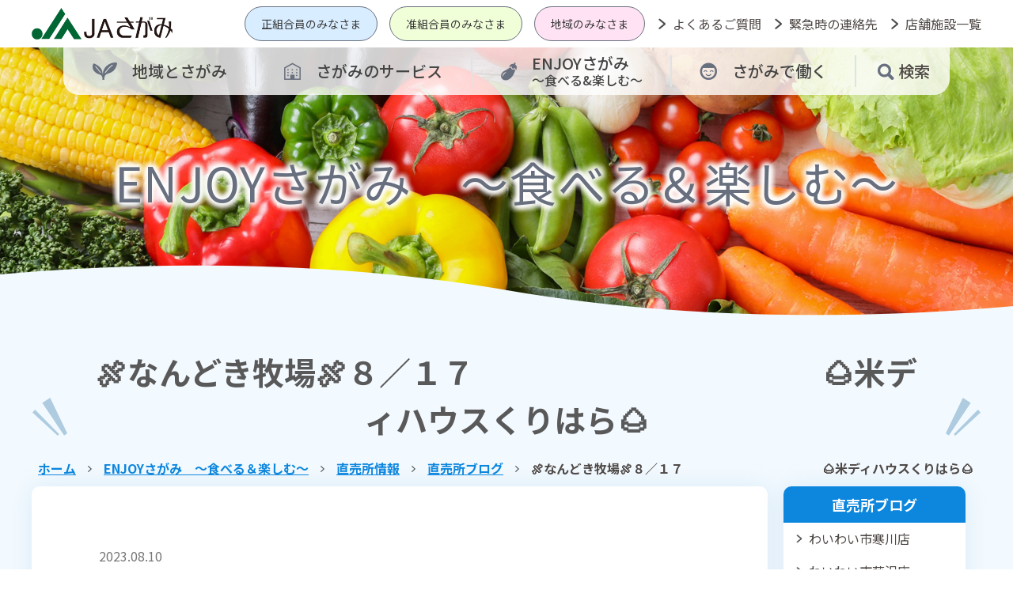

--- FILE ---
content_type: text/html; charset=UTF-8
request_url: https://ja-sagami.or.jp/archives/shopblog/14256/
body_size: 49963
content:
<!DOCTYPE html>
<html lang="ja">
<head prefix="og: http://ogp.me/ns#">
<meta charset="UTF-8">
<meta http-equiv="X-UA-Compatible" content="IE=edge">
<meta name="viewport" content="width=device-width, initial-scale=1.0">
<meta name="description" content="">
<meta name="keywords" content="">
<!-- ogp -->
<meta property="og:title" content="🍖なんどき牧場🍖８／１７　　　　　　　　　　　🌰米ディハウスくりはら🌰">
<meta property="og:type" content="website">
<meta property="og:url" content="https://ja-sagami.or.jp/archives/shopblog/14256/">
<meta property="og:image" content="https://ja-sagami.or.jp/wp-content/themes/ja-sagami/assets/common/img/ogp.jpg">
<meta property="og:site_name" content="ＪＡさがみ">
<meta property="og:locale" content="ja_JP">
<!-- /ogp -->

<link rel="shortcut icon" href="/favicon.ico" />

<link rel="stylesheet" href="https://ja-sagami.or.jp/wp-content/themes/ja-sagami/assets/common/css/lib/medium.css" title="medium">
<link rel="alternate stylesheet" href="https://ja-sagami.or.jp/wp-content/themes/ja-sagami/assets/common/css/lib/large.css" title="large">

<link rel="preconnect" href="https://fonts.googleapis.com">
<link rel="preconnect" href="https://fonts.gstatic.com" crossorigin>
<link href="https://fonts.googleapis.com/css2?family=Kalam:wght@300&family=Noto+Sans+JP:wght@100;300;400;500;700;900&family=Urbanist:ital,wght@0,100;0,200;0,300;0,400;0,500;0,600;0,800;0,900;1,100;1,200;1,300;1,400;1,500;1,600;1,700;1,800;1,900&display=swap" rel="stylesheet">

<link rel="stylesheet" href="https://ja-sagami.or.jp/wp-content/themes/ja-sagami/assets/common/css/lib/destyle.css">
<link rel="stylesheet" href="https://ja-sagami.or.jp/wp-content/themes/ja-sagami/assets/common/js/lib/slick/slick.css">
<link rel="stylesheet" href="https://ja-sagami.or.jp/wp-content/themes/ja-sagami/assets/common/js/lib/slick/slick-theme.css">
<link rel="stylesheet" href="https://ja-sagami.or.jp/wp-content/themes/ja-sagami/assets/common/js/lib/mmenu/css/jquery.mmenu.all.css" media="print, screen and (max-width:999px)" />
<link rel="stylesheet" href="https://ja-sagami.or.jp/wp-content/themes/ja-sagami/assets/common/css/mmenu.css" media="print, screen and (max-width:999px)" />
<link rel="stylesheet" href="https://ja-sagami.or.jp/wp-content/themes/ja-sagami/assets/common/css/common.css?251110">
<link rel="stylesheet" href="https://ja-sagami.or.jp/wp-content/themes/ja-sagami/assets/common/css/table.css">

<script src="https://ja-sagami.or.jp/wp-content/themes/ja-sagami/assets/common/js/lib/jquery-3.6.0.min.js"></script>
<script src="https://ja-sagami.or.jp/wp-content/themes/ja-sagami/assets/common/js/lib/jquery.easing.1.3.js"></script>
<script src="https://ja-sagami.or.jp/wp-content/themes/ja-sagami/assets/common/js/lib/js.cookie.js"></script>
<script src="https://ja-sagami.or.jp/wp-content/themes/ja-sagami/assets/common/js/lib/slick/slick.min.js"></script>
<script src="https://ja-sagami.or.jp/wp-content/themes/ja-sagami/assets/common/js/lib/mmenu/js/jquery.mmenu.all.min.js"></script>
<script src="https://ja-sagami.or.jp/wp-content/themes/ja-sagami/assets/common/js/lib/mdlib.js?1768650639"></script>
<script src="https://ja-sagami.or.jp/wp-content/themes/ja-sagami/assets/common/js/common.js"></script>
<script src="https://ja-sagami.or.jp/wp-content/themes/ja-sagami/assets/common/js/lib/leaflet/leaflet.js"></script>
<script src="https://ja-sagami.or.jp/wp-content/themes/ja-sagami/assets/common/js/lmap_embed.js" defer></script>
<script src="https://ja-sagami.or.jp/wp-content/themes/ja-sagami/store/js/lmap.js"></script>
<link rel="stylesheet" href="https://ja-sagami.or.jp/wp-content/themes/ja-sagami/assets/common/js/lib/leaflet/leaflet.css" media="all">

<!-- Google tag (gtag.js) -->
<script async src="https://www.googletagmanager.com/gtag/js?id=G-GFPP17ECTH"></script>
<script>
  window.dataLayer = window.dataLayer || [];
  function gtag(){dataLayer.push(arguments);}
  gtag('js', new Date());

  gtag('config', 'G-GFPP17ECTH');
</script>

	<title>🍖なんどき牧場🍖８／１７　　　　　　　　　　　🌰米ディハウスくりはら🌰 | ＪＡさがみ</title>
<meta name='robots' content='max-image-preview:large' />
<link rel="alternate" title="oEmbed (JSON)" type="application/json+oembed" href="https://ja-sagami.or.jp/wp-json/oembed/1.0/embed?url=https%3A%2F%2Fja-sagami.or.jp%2Farchives%2Fshopblog%2F14256%2F" />
<link rel="alternate" title="oEmbed (XML)" type="text/xml+oembed" href="https://ja-sagami.or.jp/wp-json/oembed/1.0/embed?url=https%3A%2F%2Fja-sagami.or.jp%2Farchives%2Fshopblog%2F14256%2F&#038;format=xml" />
<style id='wp-img-auto-sizes-contain-inline-css' type='text/css'>
img:is([sizes=auto i],[sizes^="auto," i]){contain-intrinsic-size:3000px 1500px}
/*# sourceURL=wp-img-auto-sizes-contain-inline-css */
</style>
<style id='wp-emoji-styles-inline-css' type='text/css'>

	img.wp-smiley, img.emoji {
		display: inline !important;
		border: none !important;
		box-shadow: none !important;
		height: 1em !important;
		width: 1em !important;
		margin: 0 0.07em !important;
		vertical-align: -0.1em !important;
		background: none !important;
		padding: 0 !important;
	}
/*# sourceURL=wp-emoji-styles-inline-css */
</style>
<style id='wp-block-library-inline-css' type='text/css'>
:root{--wp-block-synced-color:#7a00df;--wp-block-synced-color--rgb:122,0,223;--wp-bound-block-color:var(--wp-block-synced-color);--wp-editor-canvas-background:#ddd;--wp-admin-theme-color:#007cba;--wp-admin-theme-color--rgb:0,124,186;--wp-admin-theme-color-darker-10:#006ba1;--wp-admin-theme-color-darker-10--rgb:0,107,160.5;--wp-admin-theme-color-darker-20:#005a87;--wp-admin-theme-color-darker-20--rgb:0,90,135;--wp-admin-border-width-focus:2px}@media (min-resolution:192dpi){:root{--wp-admin-border-width-focus:1.5px}}.wp-element-button{cursor:pointer}:root .has-very-light-gray-background-color{background-color:#eee}:root .has-very-dark-gray-background-color{background-color:#313131}:root .has-very-light-gray-color{color:#eee}:root .has-very-dark-gray-color{color:#313131}:root .has-vivid-green-cyan-to-vivid-cyan-blue-gradient-background{background:linear-gradient(135deg,#00d084,#0693e3)}:root .has-purple-crush-gradient-background{background:linear-gradient(135deg,#34e2e4,#4721fb 50%,#ab1dfe)}:root .has-hazy-dawn-gradient-background{background:linear-gradient(135deg,#faaca8,#dad0ec)}:root .has-subdued-olive-gradient-background{background:linear-gradient(135deg,#fafae1,#67a671)}:root .has-atomic-cream-gradient-background{background:linear-gradient(135deg,#fdd79a,#004a59)}:root .has-nightshade-gradient-background{background:linear-gradient(135deg,#330968,#31cdcf)}:root .has-midnight-gradient-background{background:linear-gradient(135deg,#020381,#2874fc)}:root{--wp--preset--font-size--normal:16px;--wp--preset--font-size--huge:42px}.has-regular-font-size{font-size:1em}.has-larger-font-size{font-size:2.625em}.has-normal-font-size{font-size:var(--wp--preset--font-size--normal)}.has-huge-font-size{font-size:var(--wp--preset--font-size--huge)}.has-text-align-center{text-align:center}.has-text-align-left{text-align:left}.has-text-align-right{text-align:right}.has-fit-text{white-space:nowrap!important}#end-resizable-editor-section{display:none}.aligncenter{clear:both}.items-justified-left{justify-content:flex-start}.items-justified-center{justify-content:center}.items-justified-right{justify-content:flex-end}.items-justified-space-between{justify-content:space-between}.screen-reader-text{border:0;clip-path:inset(50%);height:1px;margin:-1px;overflow:hidden;padding:0;position:absolute;width:1px;word-wrap:normal!important}.screen-reader-text:focus{background-color:#ddd;clip-path:none;color:#444;display:block;font-size:1em;height:auto;left:5px;line-height:normal;padding:15px 23px 14px;text-decoration:none;top:5px;width:auto;z-index:100000}html :where(.has-border-color){border-style:solid}html :where([style*=border-top-color]){border-top-style:solid}html :where([style*=border-right-color]){border-right-style:solid}html :where([style*=border-bottom-color]){border-bottom-style:solid}html :where([style*=border-left-color]){border-left-style:solid}html :where([style*=border-width]){border-style:solid}html :where([style*=border-top-width]){border-top-style:solid}html :where([style*=border-right-width]){border-right-style:solid}html :where([style*=border-bottom-width]){border-bottom-style:solid}html :where([style*=border-left-width]){border-left-style:solid}html :where(img[class*=wp-image-]){height:auto;max-width:100%}:where(figure){margin:0 0 1em}html :where(.is-position-sticky){--wp-admin--admin-bar--position-offset:var(--wp-admin--admin-bar--height,0px)}@media screen and (max-width:600px){html :where(.is-position-sticky){--wp-admin--admin-bar--position-offset:0px}}

/*# sourceURL=wp-block-library-inline-css */
</style><style id='wp-block-image-inline-css' type='text/css'>
.wp-block-image>a,.wp-block-image>figure>a{display:inline-block}.wp-block-image img{box-sizing:border-box;height:auto;max-width:100%;vertical-align:bottom}@media not (prefers-reduced-motion){.wp-block-image img.hide{visibility:hidden}.wp-block-image img.show{animation:show-content-image .4s}}.wp-block-image[style*=border-radius] img,.wp-block-image[style*=border-radius]>a{border-radius:inherit}.wp-block-image.has-custom-border img{box-sizing:border-box}.wp-block-image.aligncenter{text-align:center}.wp-block-image.alignfull>a,.wp-block-image.alignwide>a{width:100%}.wp-block-image.alignfull img,.wp-block-image.alignwide img{height:auto;width:100%}.wp-block-image .aligncenter,.wp-block-image .alignleft,.wp-block-image .alignright,.wp-block-image.aligncenter,.wp-block-image.alignleft,.wp-block-image.alignright{display:table}.wp-block-image .aligncenter>figcaption,.wp-block-image .alignleft>figcaption,.wp-block-image .alignright>figcaption,.wp-block-image.aligncenter>figcaption,.wp-block-image.alignleft>figcaption,.wp-block-image.alignright>figcaption{caption-side:bottom;display:table-caption}.wp-block-image .alignleft{float:left;margin:.5em 1em .5em 0}.wp-block-image .alignright{float:right;margin:.5em 0 .5em 1em}.wp-block-image .aligncenter{margin-left:auto;margin-right:auto}.wp-block-image :where(figcaption){margin-bottom:1em;margin-top:.5em}.wp-block-image.is-style-circle-mask img{border-radius:9999px}@supports ((-webkit-mask-image:none) or (mask-image:none)) or (-webkit-mask-image:none){.wp-block-image.is-style-circle-mask img{border-radius:0;-webkit-mask-image:url('data:image/svg+xml;utf8,<svg viewBox="0 0 100 100" xmlns="http://www.w3.org/2000/svg"><circle cx="50" cy="50" r="50"/></svg>');mask-image:url('data:image/svg+xml;utf8,<svg viewBox="0 0 100 100" xmlns="http://www.w3.org/2000/svg"><circle cx="50" cy="50" r="50"/></svg>');mask-mode:alpha;-webkit-mask-position:center;mask-position:center;-webkit-mask-repeat:no-repeat;mask-repeat:no-repeat;-webkit-mask-size:contain;mask-size:contain}}:root :where(.wp-block-image.is-style-rounded img,.wp-block-image .is-style-rounded img){border-radius:9999px}.wp-block-image figure{margin:0}.wp-lightbox-container{display:flex;flex-direction:column;position:relative}.wp-lightbox-container img{cursor:zoom-in}.wp-lightbox-container img:hover+button{opacity:1}.wp-lightbox-container button{align-items:center;backdrop-filter:blur(16px) saturate(180%);background-color:#5a5a5a40;border:none;border-radius:4px;cursor:zoom-in;display:flex;height:20px;justify-content:center;opacity:0;padding:0;position:absolute;right:16px;text-align:center;top:16px;width:20px;z-index:100}@media not (prefers-reduced-motion){.wp-lightbox-container button{transition:opacity .2s ease}}.wp-lightbox-container button:focus-visible{outline:3px auto #5a5a5a40;outline:3px auto -webkit-focus-ring-color;outline-offset:3px}.wp-lightbox-container button:hover{cursor:pointer;opacity:1}.wp-lightbox-container button:focus{opacity:1}.wp-lightbox-container button:focus,.wp-lightbox-container button:hover,.wp-lightbox-container button:not(:hover):not(:active):not(.has-background){background-color:#5a5a5a40;border:none}.wp-lightbox-overlay{box-sizing:border-box;cursor:zoom-out;height:100vh;left:0;overflow:hidden;position:fixed;top:0;visibility:hidden;width:100%;z-index:100000}.wp-lightbox-overlay .close-button{align-items:center;cursor:pointer;display:flex;justify-content:center;min-height:40px;min-width:40px;padding:0;position:absolute;right:calc(env(safe-area-inset-right) + 16px);top:calc(env(safe-area-inset-top) + 16px);z-index:5000000}.wp-lightbox-overlay .close-button:focus,.wp-lightbox-overlay .close-button:hover,.wp-lightbox-overlay .close-button:not(:hover):not(:active):not(.has-background){background:none;border:none}.wp-lightbox-overlay .lightbox-image-container{height:var(--wp--lightbox-container-height);left:50%;overflow:hidden;position:absolute;top:50%;transform:translate(-50%,-50%);transform-origin:top left;width:var(--wp--lightbox-container-width);z-index:9999999999}.wp-lightbox-overlay .wp-block-image{align-items:center;box-sizing:border-box;display:flex;height:100%;justify-content:center;margin:0;position:relative;transform-origin:0 0;width:100%;z-index:3000000}.wp-lightbox-overlay .wp-block-image img{height:var(--wp--lightbox-image-height);min-height:var(--wp--lightbox-image-height);min-width:var(--wp--lightbox-image-width);width:var(--wp--lightbox-image-width)}.wp-lightbox-overlay .wp-block-image figcaption{display:none}.wp-lightbox-overlay button{background:none;border:none}.wp-lightbox-overlay .scrim{background-color:#fff;height:100%;opacity:.9;position:absolute;width:100%;z-index:2000000}.wp-lightbox-overlay.active{visibility:visible}@media not (prefers-reduced-motion){.wp-lightbox-overlay.active{animation:turn-on-visibility .25s both}.wp-lightbox-overlay.active img{animation:turn-on-visibility .35s both}.wp-lightbox-overlay.show-closing-animation:not(.active){animation:turn-off-visibility .35s both}.wp-lightbox-overlay.show-closing-animation:not(.active) img{animation:turn-off-visibility .25s both}.wp-lightbox-overlay.zoom.active{animation:none;opacity:1;visibility:visible}.wp-lightbox-overlay.zoom.active .lightbox-image-container{animation:lightbox-zoom-in .4s}.wp-lightbox-overlay.zoom.active .lightbox-image-container img{animation:none}.wp-lightbox-overlay.zoom.active .scrim{animation:turn-on-visibility .4s forwards}.wp-lightbox-overlay.zoom.show-closing-animation:not(.active){animation:none}.wp-lightbox-overlay.zoom.show-closing-animation:not(.active) .lightbox-image-container{animation:lightbox-zoom-out .4s}.wp-lightbox-overlay.zoom.show-closing-animation:not(.active) .lightbox-image-container img{animation:none}.wp-lightbox-overlay.zoom.show-closing-animation:not(.active) .scrim{animation:turn-off-visibility .4s forwards}}@keyframes show-content-image{0%{visibility:hidden}99%{visibility:hidden}to{visibility:visible}}@keyframes turn-on-visibility{0%{opacity:0}to{opacity:1}}@keyframes turn-off-visibility{0%{opacity:1;visibility:visible}99%{opacity:0;visibility:visible}to{opacity:0;visibility:hidden}}@keyframes lightbox-zoom-in{0%{transform:translate(calc((-100vw + var(--wp--lightbox-scrollbar-width))/2 + var(--wp--lightbox-initial-left-position)),calc(-50vh + var(--wp--lightbox-initial-top-position))) scale(var(--wp--lightbox-scale))}to{transform:translate(-50%,-50%) scale(1)}}@keyframes lightbox-zoom-out{0%{transform:translate(-50%,-50%) scale(1);visibility:visible}99%{visibility:visible}to{transform:translate(calc((-100vw + var(--wp--lightbox-scrollbar-width))/2 + var(--wp--lightbox-initial-left-position)),calc(-50vh + var(--wp--lightbox-initial-top-position))) scale(var(--wp--lightbox-scale));visibility:hidden}}
/*# sourceURL=https://ja-sagami.or.jp/wp-includes/blocks/image/style.min.css */
</style>
<style id='global-styles-inline-css' type='text/css'>
:root{--wp--preset--aspect-ratio--square: 1;--wp--preset--aspect-ratio--4-3: 4/3;--wp--preset--aspect-ratio--3-4: 3/4;--wp--preset--aspect-ratio--3-2: 3/2;--wp--preset--aspect-ratio--2-3: 2/3;--wp--preset--aspect-ratio--16-9: 16/9;--wp--preset--aspect-ratio--9-16: 9/16;--wp--preset--color--black: #000000;--wp--preset--color--cyan-bluish-gray: #abb8c3;--wp--preset--color--white: #ffffff;--wp--preset--color--pale-pink: #f78da7;--wp--preset--color--vivid-red: #cf2e2e;--wp--preset--color--luminous-vivid-orange: #ff6900;--wp--preset--color--luminous-vivid-amber: #fcb900;--wp--preset--color--light-green-cyan: #7bdcb5;--wp--preset--color--vivid-green-cyan: #00d084;--wp--preset--color--pale-cyan-blue: #8ed1fc;--wp--preset--color--vivid-cyan-blue: #0693e3;--wp--preset--color--vivid-purple: #9b51e0;--wp--preset--gradient--vivid-cyan-blue-to-vivid-purple: linear-gradient(135deg,rgb(6,147,227) 0%,rgb(155,81,224) 100%);--wp--preset--gradient--light-green-cyan-to-vivid-green-cyan: linear-gradient(135deg,rgb(122,220,180) 0%,rgb(0,208,130) 100%);--wp--preset--gradient--luminous-vivid-amber-to-luminous-vivid-orange: linear-gradient(135deg,rgb(252,185,0) 0%,rgb(255,105,0) 100%);--wp--preset--gradient--luminous-vivid-orange-to-vivid-red: linear-gradient(135deg,rgb(255,105,0) 0%,rgb(207,46,46) 100%);--wp--preset--gradient--very-light-gray-to-cyan-bluish-gray: linear-gradient(135deg,rgb(238,238,238) 0%,rgb(169,184,195) 100%);--wp--preset--gradient--cool-to-warm-spectrum: linear-gradient(135deg,rgb(74,234,220) 0%,rgb(151,120,209) 20%,rgb(207,42,186) 40%,rgb(238,44,130) 60%,rgb(251,105,98) 80%,rgb(254,248,76) 100%);--wp--preset--gradient--blush-light-purple: linear-gradient(135deg,rgb(255,206,236) 0%,rgb(152,150,240) 100%);--wp--preset--gradient--blush-bordeaux: linear-gradient(135deg,rgb(254,205,165) 0%,rgb(254,45,45) 50%,rgb(107,0,62) 100%);--wp--preset--gradient--luminous-dusk: linear-gradient(135deg,rgb(255,203,112) 0%,rgb(199,81,192) 50%,rgb(65,88,208) 100%);--wp--preset--gradient--pale-ocean: linear-gradient(135deg,rgb(255,245,203) 0%,rgb(182,227,212) 50%,rgb(51,167,181) 100%);--wp--preset--gradient--electric-grass: linear-gradient(135deg,rgb(202,248,128) 0%,rgb(113,206,126) 100%);--wp--preset--gradient--midnight: linear-gradient(135deg,rgb(2,3,129) 0%,rgb(40,116,252) 100%);--wp--preset--font-size--small: 13px;--wp--preset--font-size--medium: 20px;--wp--preset--font-size--large: 36px;--wp--preset--font-size--x-large: 42px;--wp--preset--spacing--20: 0.44rem;--wp--preset--spacing--30: 0.67rem;--wp--preset--spacing--40: 1rem;--wp--preset--spacing--50: 1.5rem;--wp--preset--spacing--60: 2.25rem;--wp--preset--spacing--70: 3.38rem;--wp--preset--spacing--80: 5.06rem;--wp--preset--shadow--natural: 6px 6px 9px rgba(0, 0, 0, 0.2);--wp--preset--shadow--deep: 12px 12px 50px rgba(0, 0, 0, 0.4);--wp--preset--shadow--sharp: 6px 6px 0px rgba(0, 0, 0, 0.2);--wp--preset--shadow--outlined: 6px 6px 0px -3px rgb(255, 255, 255), 6px 6px rgb(0, 0, 0);--wp--preset--shadow--crisp: 6px 6px 0px rgb(0, 0, 0);}:where(.is-layout-flex){gap: 0.5em;}:where(.is-layout-grid){gap: 0.5em;}body .is-layout-flex{display: flex;}.is-layout-flex{flex-wrap: wrap;align-items: center;}.is-layout-flex > :is(*, div){margin: 0;}body .is-layout-grid{display: grid;}.is-layout-grid > :is(*, div){margin: 0;}:where(.wp-block-columns.is-layout-flex){gap: 2em;}:where(.wp-block-columns.is-layout-grid){gap: 2em;}:where(.wp-block-post-template.is-layout-flex){gap: 1.25em;}:where(.wp-block-post-template.is-layout-grid){gap: 1.25em;}.has-black-color{color: var(--wp--preset--color--black) !important;}.has-cyan-bluish-gray-color{color: var(--wp--preset--color--cyan-bluish-gray) !important;}.has-white-color{color: var(--wp--preset--color--white) !important;}.has-pale-pink-color{color: var(--wp--preset--color--pale-pink) !important;}.has-vivid-red-color{color: var(--wp--preset--color--vivid-red) !important;}.has-luminous-vivid-orange-color{color: var(--wp--preset--color--luminous-vivid-orange) !important;}.has-luminous-vivid-amber-color{color: var(--wp--preset--color--luminous-vivid-amber) !important;}.has-light-green-cyan-color{color: var(--wp--preset--color--light-green-cyan) !important;}.has-vivid-green-cyan-color{color: var(--wp--preset--color--vivid-green-cyan) !important;}.has-pale-cyan-blue-color{color: var(--wp--preset--color--pale-cyan-blue) !important;}.has-vivid-cyan-blue-color{color: var(--wp--preset--color--vivid-cyan-blue) !important;}.has-vivid-purple-color{color: var(--wp--preset--color--vivid-purple) !important;}.has-black-background-color{background-color: var(--wp--preset--color--black) !important;}.has-cyan-bluish-gray-background-color{background-color: var(--wp--preset--color--cyan-bluish-gray) !important;}.has-white-background-color{background-color: var(--wp--preset--color--white) !important;}.has-pale-pink-background-color{background-color: var(--wp--preset--color--pale-pink) !important;}.has-vivid-red-background-color{background-color: var(--wp--preset--color--vivid-red) !important;}.has-luminous-vivid-orange-background-color{background-color: var(--wp--preset--color--luminous-vivid-orange) !important;}.has-luminous-vivid-amber-background-color{background-color: var(--wp--preset--color--luminous-vivid-amber) !important;}.has-light-green-cyan-background-color{background-color: var(--wp--preset--color--light-green-cyan) !important;}.has-vivid-green-cyan-background-color{background-color: var(--wp--preset--color--vivid-green-cyan) !important;}.has-pale-cyan-blue-background-color{background-color: var(--wp--preset--color--pale-cyan-blue) !important;}.has-vivid-cyan-blue-background-color{background-color: var(--wp--preset--color--vivid-cyan-blue) !important;}.has-vivid-purple-background-color{background-color: var(--wp--preset--color--vivid-purple) !important;}.has-black-border-color{border-color: var(--wp--preset--color--black) !important;}.has-cyan-bluish-gray-border-color{border-color: var(--wp--preset--color--cyan-bluish-gray) !important;}.has-white-border-color{border-color: var(--wp--preset--color--white) !important;}.has-pale-pink-border-color{border-color: var(--wp--preset--color--pale-pink) !important;}.has-vivid-red-border-color{border-color: var(--wp--preset--color--vivid-red) !important;}.has-luminous-vivid-orange-border-color{border-color: var(--wp--preset--color--luminous-vivid-orange) !important;}.has-luminous-vivid-amber-border-color{border-color: var(--wp--preset--color--luminous-vivid-amber) !important;}.has-light-green-cyan-border-color{border-color: var(--wp--preset--color--light-green-cyan) !important;}.has-vivid-green-cyan-border-color{border-color: var(--wp--preset--color--vivid-green-cyan) !important;}.has-pale-cyan-blue-border-color{border-color: var(--wp--preset--color--pale-cyan-blue) !important;}.has-vivid-cyan-blue-border-color{border-color: var(--wp--preset--color--vivid-cyan-blue) !important;}.has-vivid-purple-border-color{border-color: var(--wp--preset--color--vivid-purple) !important;}.has-vivid-cyan-blue-to-vivid-purple-gradient-background{background: var(--wp--preset--gradient--vivid-cyan-blue-to-vivid-purple) !important;}.has-light-green-cyan-to-vivid-green-cyan-gradient-background{background: var(--wp--preset--gradient--light-green-cyan-to-vivid-green-cyan) !important;}.has-luminous-vivid-amber-to-luminous-vivid-orange-gradient-background{background: var(--wp--preset--gradient--luminous-vivid-amber-to-luminous-vivid-orange) !important;}.has-luminous-vivid-orange-to-vivid-red-gradient-background{background: var(--wp--preset--gradient--luminous-vivid-orange-to-vivid-red) !important;}.has-very-light-gray-to-cyan-bluish-gray-gradient-background{background: var(--wp--preset--gradient--very-light-gray-to-cyan-bluish-gray) !important;}.has-cool-to-warm-spectrum-gradient-background{background: var(--wp--preset--gradient--cool-to-warm-spectrum) !important;}.has-blush-light-purple-gradient-background{background: var(--wp--preset--gradient--blush-light-purple) !important;}.has-blush-bordeaux-gradient-background{background: var(--wp--preset--gradient--blush-bordeaux) !important;}.has-luminous-dusk-gradient-background{background: var(--wp--preset--gradient--luminous-dusk) !important;}.has-pale-ocean-gradient-background{background: var(--wp--preset--gradient--pale-ocean) !important;}.has-electric-grass-gradient-background{background: var(--wp--preset--gradient--electric-grass) !important;}.has-midnight-gradient-background{background: var(--wp--preset--gradient--midnight) !important;}.has-small-font-size{font-size: var(--wp--preset--font-size--small) !important;}.has-medium-font-size{font-size: var(--wp--preset--font-size--medium) !important;}.has-large-font-size{font-size: var(--wp--preset--font-size--large) !important;}.has-x-large-font-size{font-size: var(--wp--preset--font-size--x-large) !important;}
/*# sourceURL=global-styles-inline-css */
</style>

<style id='classic-theme-styles-inline-css' type='text/css'>
/*! This file is auto-generated */
.wp-block-button__link{color:#fff;background-color:#32373c;border-radius:9999px;box-shadow:none;text-decoration:none;padding:calc(.667em + 2px) calc(1.333em + 2px);font-size:1.125em}.wp-block-file__button{background:#32373c;color:#fff;text-decoration:none}
/*# sourceURL=/wp-includes/css/classic-themes.min.css */
</style>
<link rel='stylesheet' id='sass-basis-core-css' href='https://ja-sagami.or.jp/wp-content/plugins/snow-monkey-editor/dist/css/fallback.css?ver=1768531715' type='text/css' media='all' />
<link rel='stylesheet' id='snow-monkey-editor-css' href='https://ja-sagami.or.jp/wp-content/plugins/snow-monkey-editor/dist/css/app.css?ver=1768531715' type='text/css' media='all' />
<link rel='stylesheet' id='snow-monkey-editor@front-css' href='https://ja-sagami.or.jp/wp-content/plugins/snow-monkey-editor/dist/css/front.css?ver=1768531715' type='text/css' media='all' />
<link rel='stylesheet' id='snow-monkey-editor@view-css' href='https://ja-sagami.or.jp/wp-content/plugins/snow-monkey-editor/dist/css/view.css?ver=1768531715' type='text/css' media='all' />
<link rel='stylesheet' id='parent-style-css' href='https://ja-sagami.or.jp/wp-content/themes/mdbase/style.css?ver=6.9' type='text/css' media='all' />
<link rel='stylesheet' id='child-style-css' href='https://ja-sagami.or.jp/wp-content/themes/ja-sagami/style.css?ver=6.9' type='text/css' media='all' />
<script type="text/javascript" src="https://ja-sagami.or.jp/wp-content/plugins/snow-monkey-editor/dist/js/app.js?ver=1768531715" id="snow-monkey-editor-js" defer="defer" data-wp-strategy="defer"></script>
<link rel="https://api.w.org/" href="https://ja-sagami.or.jp/wp-json/" /><link rel="alternate" title="JSON" type="application/json" href="https://ja-sagami.or.jp/wp-json/wp/v2/shopblog/14256" /><link rel="EditURI" type="application/rsd+xml" title="RSD" href="https://ja-sagami.or.jp/xmlrpc.php?rsd" />
<link rel="canonical" href="https://ja-sagami.or.jp/archives/shopblog/14256/" />
<link rel='shortlink' href='https://ja-sagami.or.jp/?p=14256' />
</head>
<body>
	<div class="root">
<header class="MM-FIXED" id="header">
	<div class="container">
		<div class="_inner">
			<div class="_1">
				<div class="_1">
					<h1><a href="/" class="_logo"><img src="https://ja-sagami.or.jp/wp-content/themes/ja-sagami/assets/common/img/header/logo.png" alt="ＪＡさがみ" loading="lazy"></a></h1>
				</div>
				<div class="_2">
					<ul class="_btns">
						<li><a href="/regular/" class="_btn _blue">正組合員のみなさま</a></li>
						<li><a href="/associate/" class="_btn _green">准組合員のみなさま</a></li>
						<li><a href="/everyone/" class="_btn _pink">地域のみなさま</a></li>
						<li><a href="/faq/" class="_link">よくあるご質問</a></li>
						<li><a href="/info/emergency/" class="_link">緊急時の連絡先</a></li>
						<li><a href="/store/" class="_link">店舗施設一覧</a></li>
					</ul>
				</div>
			</div>
			<div class="_2">
				<nav class="gnav">
	<ul class="_list">
		<li>
			<a href="/about/" class="_link _about ">
				<div class="_icon"><img src="https://ja-sagami.or.jp/wp-content/themes/ja-sagami/assets/common/img/header/gnav/about/icon.png" alt=""></div>
				<div class="_title">地域とさがみ</div>
			</a>
<div class="_sub"><ul>	<li>
		<a href="https://ja-sagami.or.jp/about/sagami/" class="_link">「ＪＡさがみ」とは？</a>
	</li>	<li>
		<a href="https://ja-sagami.or.jp/about/cooperative/" class="_link">“協同組合”と“組合員”</a>
	</li>	<li>
		<a href="https://ja-sagami.or.jp/about/7city1town/" class="_link">ＪＡさがみの“7市1町”</a>
	</li>	<li>
		<a href="https://ja-sagami.or.jp/about/connection/" class="_link">つながり活動</a>
	</li>	<li>
		<a href="https://ja-sagami.or.jp/about/agriculture/" class="_link">さがみの農業</a>
	</li>	<li>
		<a href="https://e-yumefuru.jasagami-apps.jp/" target="_blank" class="_link ext">e-ゆめふる</a>
	</li>	<li>
		<a href="https://ja-machijikan.jp/" target="_blank" class="_link ext">准組合員向けウェブマガジン「街時間」</a>
	</li></ul></div>		</li>
		<li>
			<a href="/service/" class="_link _service ">
				<div class="_icon"><img src="https://ja-sagami.or.jp/wp-content/themes/ja-sagami/assets/common/img/header/gnav/service/icon.png" alt=""></div>
				<div class="_title">さがみのサービス</div>
			</a>
<div class="_sub"><ul>	<li>
		<a href="https://ja-sagami.or.jp/service/saving/" class="_link">ＪＡ貯金</a>
	</li>	<li>
		<a href="https://ja-sagami.or.jp/service/unyou/" class="_link">ＪＡ資産運用</a>
	</li>	<li>
		<a href="https://ja-sagami.or.jp/service/loan/" class="_link">ＪＡローン</a>
	</li>	<li>
		<a href="https://ja-sagami.or.jp/service/kyosai/" class="_link">ＪＡ共済</a>
	</li>	<li>
		<a href="https://ja-sagami.or.jp/service/inheritance/" class="_link">相続手続き</a>
	</li>	<li>
		<a href="https://ja-sagami.or.jp/service/change_business/" class="_link">支店取扱業務の変更</a>
	</li>	<li>
		<a href="https://ja-sagami.or.jp/service/material/" class="_link">農業資材</a>
	</li>	<li>
		<a href="https://ja-sagami.or.jp/service/counseling/" class="_link">各種相談</a>
	</li>	<li>
		<a href="https://ja-sagami.or.jp/service/housing/" class="_link">ＪＡの住宅、不動産　さがみ協同開発（株）</a>
	</li>	<li>
		<a href="https://ja-sagami.or.jp/service/funeral/" class="_link">お葬式とご法要（株）さがみくみあいサービス</a>
	</li>	<li>
		<a href="https://ja-sagami.or.jp/service/farming/" class="_link">新規就農をめざす方へ</a>
	</li>	<li>
		<a href="https://ja-sagami.or.jp/service/online/" class="_link">おうちDeさがみ ～オンラインストア・ネット取引～</a>
	</li>	<li>
		<a href="/about/cooperative/#card" class="_link">組合員カード</a>
	</li>	<li>
		<a href="https://ja-sagami.or.jp/service/app/" class="_link">ＪＡアプリのご案内</a>
	</li></ul></div>		</li>
		<li>
			<a href="/enjoy/" class="_link _enjoy ">
				<div class="_icon"><img src="https://ja-sagami.or.jp/wp-content/themes/ja-sagami/assets/common/img/header/gnav/enjoy/icon.png" alt=""></div>
				<div class="_title">ENJOYさがみ<br><small>～食べる&楽しむ～</small></div>
			</a>
<div class="_sub"><ul>	<li>
		<a href="https://ja-sagami.or.jp/enjoy/farmstand/" class="_link">直売所情報</a>
	</li>	<li>
		<a href="https://ja-sagami.or.jp/enjoy/recipe/" class="_link">レシピ</a>
	</li>	<li>
		<a href="https://ja-sagami.or.jp/enjoy/movie/" class="_link">さがみ動画座</a>
	</li>	<li>
		<a href="https://ja-sagami.or.jp/enjoy/color/" class="_link">ぬりえコーナー</a>
	</li></ul></div>		</li>
		<li>
			<a href="/recruit/" class="_link _recruit ">
				<div class="_icon"><img src="https://ja-sagami.or.jp/wp-content/themes/ja-sagami/assets/common/img/header/gnav/recruit/icon.png" alt=""></div>
				<div class="_title">さがみで働く</div>
			</a>
<div class="_sub"><ul>	<li>
		<a href="https://ja-sagami.or.jp/recruit/%e6%ad%a3%e8%81%b7%e5%93%a1/" class="_link">新卒採用</a>
	</li>	<li>
		<a href="https://ja-sagami.or.jp/recruit/saiyourinsyoku/" class="_link">臨時職員（有期雇用）</a>
	</li>	<li>
		<a href="https://ja-sagami.or.jp/recruit/partsaiyou/" class="_link">パートタイマー</a>
	</li>	<li>
		<a href="https://ja-sagami.or.jp/recruit/come_back/" class="_link">カムバック採用</a>
	</li></ul></div>		</li>
	</ul>
</nav>
				<a class="_spmenuBtn" href="#"><span></span><span></span><span></span></a>
				<div class="component-hover_balloon _search">
					<div class="a _search js-search">
						<img src="https://ja-sagami.or.jp/wp-content/themes/ja-sagami/assets/common/img/icon/search_icon.png" alt="">
						検索
					</div>
					<div class="balloon_panel balloon_panel-search _balloon">
						<div class="balloon_panel__point"></div>
						<div class="balloon_panel__inner">
							<div class="header__search">
								<div class="label"></div>
								<form class="search" action="https://www.google.co.jp/search" method="get">
									<input class="search__text" type="text" placeholder="サイト内検索" name="q" title="サイト内検索" value="">
									<button class="search__submit" type="submit"></button>
									<input type="hidden" value="UTF-8" name="ie">
									<input type="hidden" value="UTF-8" name="oe">
									<input type="hidden" value="ja" name="hl">
									<input type="hidden" value="https://ja-sagami.or.jp/" name="sitesearch">
								</form>
							</div>
						</div>
						<div class="balloon_panel__close"></div>
					</div>
				</div>
			</div>
		</div>
	</div>
</header>
<nav class="drawer pc_none" id="drawer">
<ul>
<li>
	<a href="https://ja-sagami.or.jp/about/">地域とさがみ</a>
<div class="_sub"><ul>	<li>
		<a href="https://ja-sagami.or.jp/about/sagami/" class="_link">「ＪＡさがみ」とは？</a>
	</li>	<li>
		<a href="https://ja-sagami.or.jp/about/cooperative/" class="_link">“協同組合”と“組合員”</a>
	</li>	<li>
		<a href="https://ja-sagami.or.jp/about/7city1town/" class="_link">ＪＡさがみの“7市1町”</a>
	</li>	<li>
		<a href="https://ja-sagami.or.jp/about/connection/" class="_link">つながり活動</a>
	</li>	<li>
		<a href="https://ja-sagami.or.jp/about/agriculture/" class="_link">さがみの農業</a>
	</li>	<li>
		<a href="https://e-yumefuru.jasagami-apps.jp/" target="_blank" class="_link ext">e-ゆめふる</a>
	</li>	<li>
		<a href="https://ja-machijikan.jp/" target="_blank" class="_link ext">准組合員向けウェブマガジン「街時間」</a>
	</li></ul></div></li><li>
	<a href="https://ja-sagami.or.jp/faq/">よくあるご質問</a>
</li><li>
	<a href="https://ja-sagami.or.jp/service/">さがみのサービス</a>
<div class="_sub"><ul>	<li>
		<a href="https://ja-sagami.or.jp/service/saving/" class="_link">ＪＡ貯金</a>
	</li>	<li>
		<a href="https://ja-sagami.or.jp/service/unyou/" class="_link">ＪＡ資産運用</a>
	</li>	<li>
		<a href="https://ja-sagami.or.jp/service/loan/" class="_link">ＪＡローン</a>
	</li>	<li>
		<a href="https://ja-sagami.or.jp/service/kyosai/" class="_link">ＪＡ共済</a>
	</li>	<li>
		<a href="https://ja-sagami.or.jp/service/inheritance/" class="_link">相続手続き</a>
	</li>	<li>
		<a href="https://ja-sagami.or.jp/service/change_business/" class="_link">支店取扱業務の変更</a>
	</li>	<li>
		<a href="https://ja-sagami.or.jp/service/material/" class="_link">農業資材</a>
	</li>	<li>
		<a href="https://ja-sagami.or.jp/service/counseling/" class="_link">各種相談</a>
	</li>	<li>
		<a href="https://ja-sagami.or.jp/service/housing/" class="_link">ＪＡの住宅、不動産　さがみ協同開発（株）</a>
	</li>	<li>
		<a href="https://ja-sagami.or.jp/service/funeral/" class="_link">お葬式とご法要（株）さがみくみあいサービス</a>
	</li>	<li>
		<a href="https://ja-sagami.or.jp/service/farming/" class="_link">新規就農をめざす方へ</a>
	</li>	<li>
		<a href="https://ja-sagami.or.jp/service/online/" class="_link">おうちDeさがみ ～オンラインストア・ネット取引～</a>
	</li>	<li>
		<a href="/about/cooperative/#card" class="_link">組合員カード</a>
	</li>	<li>
		<a href="https://ja-sagami.or.jp/service/app/" class="_link">ＪＡアプリのご案内</a>
	</li></ul></div></li><li>
	<a href="https://ja-sagami.or.jp/enjoy/">ENJOYさがみ　～食べる＆楽しむ～</a>
<div class="_sub"><ul>	<li>
		<a href="https://ja-sagami.or.jp/enjoy/farmstand/" class="_link">直売所情報</a>
	</li>	<li>
		<a href="https://ja-sagami.or.jp/enjoy/recipe/" class="_link">レシピ</a>
	</li>	<li>
		<a href="https://ja-sagami.or.jp/enjoy/movie/" class="_link">さがみ動画座</a>
	</li>	<li>
		<a href="https://ja-sagami.or.jp/enjoy/color/" class="_link">ぬりえコーナー</a>
	</li></ul></div></li><li>
	<a href="https://ja-sagami.or.jp/recruit/">さがみで働く</a>
<div class="_sub"><ul>	<li>
		<a href="https://ja-sagami.or.jp/recruit/%e6%ad%a3%e8%81%b7%e5%93%a1/" class="_link">新卒採用</a>
	</li>	<li>
		<a href="https://ja-sagami.or.jp/recruit/saiyourinsyoku/" class="_link">臨時職員（有期雇用）</a>
	</li>	<li>
		<a href="https://ja-sagami.or.jp/recruit/partsaiyou/" class="_link">パートタイマー</a>
	</li>	<li>
		<a href="https://ja-sagami.or.jp/recruit/come_back/" class="_link">カムバック採用</a>
	</li></ul></div></li><li>
	<a href="https://ja-sagami.or.jp/regular/">正組合員のみなさま</a>
<div class="_sub"><ul>	<li>
		<a href="https://ja-sagami.or.jp/regular/haccp/" class="_link">HACCPについて</a>
	</li>	<li>
		<a href="https://ja-sagami.or.jp/regular/seri/" class="_link">植木せり市のご案内</a>
	</li>	<li>
		<a href="https://ja-sagami.or.jp/regular/disaster/" class="_link">災害対策</a>
	</li>	<li>
		<a href="https://ja-sagami.or.jp/regular/machine/" class="_link">農業機械受委託利用事業・農業機械レンタル事業</a>
	</li>	<li>
		<a href="https://ja-sagami.or.jp/regular/gap/" class="_link">GAP（農業生産工程管理）に取組む</a>
	</li></ul></div></li><li>
	<a href="https://ja-sagami.or.jp/associate/">准組合員のみなさま</a>
<div class="_sub"><ul>	<li>
		<a href="https://ja-sagami.or.jp/associate/project/" class="_link">准組合員を対象とした活動</a>
	</li></ul></div></li><li>
	<a href="https://ja-sagami.or.jp/everyone/">地域のみなさま</a>
</li><li>
	<a href="https://ja-sagami.or.jp/store/">店舗施設一覧</a>
</li><li>
	<a href="https://ja-sagami.or.jp/topics/">お知らせ一覧</a>
</li><li class="drawer__bottom"><span class="drawer__bottom__li"><a href="https://ja-sagami.or.jp/info/contact/">お問い合わせ</a></span><span class="drawer__bottom__li"><a href="https://ja-sagami.or.jp/info/sitemap/">サイトマップ</a></span><span class="drawer__bottom__li"><a href="https://ja-sagami.or.jp/info/emergency/">緊急時の連絡先</a></span><span class="drawer__bottom__li"><a href="https://ja-sagami.or.jp/info/consultation/">ご相談・苦情等の対応</a></span><span class="drawer__bottom__li"><a href="https://ja-sagami.or.jp/info/link/">リンク集</a></span><span class="drawer__bottom__li"><a href="https://ja-sagami.or.jp/info/policy/">各種方針等</a></span><span class="drawer__bottom__li"><a href="https://ja-sagami.or.jp/info/appli/">耳寄り情報</a></span></li><li>
	<a href="https://ja-sagami.or.jp/calendar/">イベントカレンダー</a>
</li></ul></nav>		<div class="main">
			<div class="categoryTitle" style="background-image: url('https://ja-sagami.or.jp/wp-content/uploads/2021/11/2186351_m.jpg');">
				<div class="_text">ENJOYさがみ　～食べる＆楽しむ～</div>
			</div>
			<div class="container">
				<h2 class="h2 h2_pagetitle">🍖なんどき牧場🍖８／１７　　　　　　　　　　　🌰米ディハウスくりはら🌰</h2>
<ul class="breadcrumbs cancel">
<li><a href="/">ホーム</a></li><li><a href="https://ja-sagami.or.jp/enjoy/">ENJOYさがみ　～食べる＆楽しむ～</a></li><li><a href="https://ja-sagami.or.jp/enjoy/farmstand/">直売所情報</a></li><li><a href="https://ja-sagami.or.jp/enjoy/farmstand/blog/">直売所ブログ</a></li><li>🍖なんどき牧場🍖８／１７　　　　　　　　　　　🌰米ディハウスくりはら🌰</li>
</ul>		<div class="wp_wrapper">
			<div class="_columns">
				<div class="_main">
					<div class="main_content">
						<div class="wp_news">
							<div class="_info">
								<div class="_date">2023.08.10</div>
								<div class="_category">
<span class="label _blog_shop_komedyhouse" style="color: #4f4946; background-color: #b5f3ff">米ディハウス</span>
<span class="label _blog_category_news" style="color: #ffffff; background-color: #2d6325">お知らせ</span>								</div>
							</div>
							<div class="_body">

<figure class="wp-block-image size-full"><img decoding="async" width="769" height="535" src="https://ja-sagami.or.jp/wp-content/uploads/2023/07/4e1b8e922895553a2ed2489355ef7b38.png" alt="" class="wp-image-14257" srcset="https://ja-sagami.or.jp/wp-content/uploads/2023/07/4e1b8e922895553a2ed2489355ef7b38.png 769w, https://ja-sagami.or.jp/wp-content/uploads/2023/07/4e1b8e922895553a2ed2489355ef7b38-300x209.png 300w" sizes="(max-width: 769px) 100vw, 769px" /></figure>
							</div>
							<div class="_foot">

	<nav class="navigation post-navigation" aria-label="投稿">
		<h2 class="screen-reader-text">投稿ナビゲーション</h2>
		<div class="nav-links"><div class="nav-previous"><a href="https://ja-sagami.or.jp/archives/shopblog/14254/" rel="prev">🍦ソフトクリーム販売🍦８／１２　　　　　　　　　　　　米ディハウスざま</a></div><div class="nav-next"><a href="https://ja-sagami.or.jp/archives/shopblog/14586/" rel="next">🐟魚の干物販売🐟９月３日真鶴・小田原港直送　　　　　　　　🌾米ディハウスざま🌾</a></div></div>
	</nav>							</div>
						</div>
					</div>
				</div>
				<div class="_sub">
					<div class="_box">
						<div class="_head">
							<a href="/enjoy/farmstand/blog/">直売所ブログ</a>
						</div>
						<div class="_body">
							<ul class="cancel">
								<li><a href="/enjoy/farmstand/blog/?blog_shop=samukawa" >わいわい市寒川店</a></li>
								<li><a href="/enjoy/farmstand/blog/?blog_shop=fujisawa" >わいわい市藤沢店</a></li>
								<li><a href="/enjoy/farmstand/blog/?blog_shop=greencenter" >グリーンセンター</a></li>
								<li><a href="/enjoy/farmstand/blog/?blog_shop=komedyhouse"  class="active">米ディハウス</a></li>
							</ul>
						</div>
					</div>
				</div>
			</div>
		</div>
			</div>
		</div>
<div class="bannerArea">
	<div class="container">
<div class="_slider"><div class="slick-slide"><a href="https://www.tvk-yokohama.com/navi/" class="_link" target="_blank"><img src="https://ja-sagami.or.jp/wp-content/uploads/2021/12/shun.jpg" alt=""></a></div>
<div class="slick-slide"><a href="https://www.jabank.org/app/" class="_link" target="_blank"><img src="https://ja-sagami.or.jp/wp-content/uploads/2021/12/top-banner54-314x100.jpg" alt=""></a></div>
<div class="slick-slide"><a href="http://www.jabank.org/campaign/market/" class="_link" target="_blank"><img src="https://ja-sagami.or.jp/wp-content/uploads/2021/12/top-banner26.jpg" alt=""></a></div>
<div class="slick-slide"><a href="https://life.ja-group.jp/education/yoi-shoku/" class="_link" target="_blank"><img src="https://ja-sagami.or.jp/wp-content/uploads/2021/12/side_bnr_t_prj.png" alt=""></a></div>
<div class="slick-slide"><a href="https://mypagecp.ja-kyosai.or.jp/jakyosaiapp/" class="_link" target="_blank"><img src="https://ja-sagami.or.jp/wp-content/uploads/2021/12/app2_20220111-314x100.jpg" alt=""></a></div>
<div class="slick-slide"><a href="https://genkara.ja-kyosai.or.jp/" class="_link" target="_blank"><img src="https://ja-sagami.or.jp/wp-content/uploads/2021/12/5e6efba208fc9971935b33a366b26808-314x100.jpg" alt=""></a></div>
<div class="slick-slide"><a href="https://www.cr.mufg.jp/japointup/" class="_link" target="_blank"><img src="https://ja-sagami.or.jp/wp-content/uploads/2022/12/f0d56a69adecfa2058c2bd238d6eb02d.jpg" alt=""></a></div>
<div class="slick-slide"><a href="https://www.cr.mufg.jp/ja/service/campaign/thanks/" class="_link" target="_blank"><img src="https://ja-sagami.or.jp/wp-content/uploads/2023/04/4efa4ee385e79c16d9e0ffbee916248c.jpg" alt=""></a></div>
<div class="slick-slide"><a href="https://www.cr.mufg.jp/japointup/njm/index.html" class="_link" target="_blank"><img src="https://ja-sagami.or.jp/wp-content/uploads/2023/11/278px_140px-278x100.jpg" alt=""></a></div>
<div class="slick-slide"><a href="https://www.jabank.jp/ja/appplus/" class="_link" target="_blank"><img src="https://ja-sagami.or.jp/wp-content/uploads/2023/04/1f2afdca49c1da532140be8d018c1bf0-314x100.png" alt=""></a></div>
<div class="slick-slide"><a href="https://www.japan.coop/iyc2025/" class="_link" target="_blank"><img src="https://ja-sagami.or.jp/wp-content/uploads/2024/12/IYC2025_320x100_banner-314x100.png" alt=""></a></div>
</div>	</div>
</div>
<footer>
	<a href="#top" class="totop"><img class="totop_img" src="https://ja-sagami.or.jp/wp-content/themes/ja-sagami/assets/common/img/footer/totop.png" loading="lazy" alt="TOP"/></a>
	<div class="container">
		<ul class="_links">
			<li><a href="/info/link/" class="_link">リンク集</a></li>
			<li><a href="/info/sitemap/" class="_link">サイトマップ</a></li>
			<li><a href="/info/contact/" class="_link">お問い合わせ</a></li>
			<li><a href="/info/consultation/" class="_link">ご相談・苦情等の対応</a></li>
			<li><a href="/info/policy/" class="_link">各種方針等</a></li>
		</ul>
		<div class="_logo"><img src="https://ja-sagami.or.jp/wp-content/themes/ja-sagami/assets/common/img/footer/logo.png" alt=""></div>
		<div class="_address">〒252-0804　神奈川県藤沢市湘南台5-14-10</div>
		<div class="_copy">Copyright &copy; JA-Sagami. All Rights Reserved</div>
	</div>
</footer>
	</div>
<script type="speculationrules">
{"prefetch":[{"source":"document","where":{"and":[{"href_matches":"/*"},{"not":{"href_matches":["/wp-*.php","/wp-admin/*","/wp-content/uploads/*","/wp-content/*","/wp-content/plugins/*","/wp-content/themes/ja-sagami/*","/wp-content/themes/mdbase/*","/*\\?(.+)"]}},{"not":{"selector_matches":"a[rel~=\"nofollow\"]"}},{"not":{"selector_matches":".no-prefetch, .no-prefetch a"}}]},"eagerness":"conservative"}]}
</script>
<script id="wp-emoji-settings" type="application/json">
{"baseUrl":"https://s.w.org/images/core/emoji/17.0.2/72x72/","ext":".png","svgUrl":"https://s.w.org/images/core/emoji/17.0.2/svg/","svgExt":".svg","source":{"concatemoji":"https://ja-sagami.or.jp/wp-includes/js/wp-emoji-release.min.js?ver=6.9"}}
</script>
<script type="module">
/* <![CDATA[ */
/*! This file is auto-generated */
const a=JSON.parse(document.getElementById("wp-emoji-settings").textContent),o=(window._wpemojiSettings=a,"wpEmojiSettingsSupports"),s=["flag","emoji"];function i(e){try{var t={supportTests:e,timestamp:(new Date).valueOf()};sessionStorage.setItem(o,JSON.stringify(t))}catch(e){}}function c(e,t,n){e.clearRect(0,0,e.canvas.width,e.canvas.height),e.fillText(t,0,0);t=new Uint32Array(e.getImageData(0,0,e.canvas.width,e.canvas.height).data);e.clearRect(0,0,e.canvas.width,e.canvas.height),e.fillText(n,0,0);const a=new Uint32Array(e.getImageData(0,0,e.canvas.width,e.canvas.height).data);return t.every((e,t)=>e===a[t])}function p(e,t){e.clearRect(0,0,e.canvas.width,e.canvas.height),e.fillText(t,0,0);var n=e.getImageData(16,16,1,1);for(let e=0;e<n.data.length;e++)if(0!==n.data[e])return!1;return!0}function u(e,t,n,a){switch(t){case"flag":return n(e,"\ud83c\udff3\ufe0f\u200d\u26a7\ufe0f","\ud83c\udff3\ufe0f\u200b\u26a7\ufe0f")?!1:!n(e,"\ud83c\udde8\ud83c\uddf6","\ud83c\udde8\u200b\ud83c\uddf6")&&!n(e,"\ud83c\udff4\udb40\udc67\udb40\udc62\udb40\udc65\udb40\udc6e\udb40\udc67\udb40\udc7f","\ud83c\udff4\u200b\udb40\udc67\u200b\udb40\udc62\u200b\udb40\udc65\u200b\udb40\udc6e\u200b\udb40\udc67\u200b\udb40\udc7f");case"emoji":return!a(e,"\ud83e\u1fac8")}return!1}function f(e,t,n,a){let r;const o=(r="undefined"!=typeof WorkerGlobalScope&&self instanceof WorkerGlobalScope?new OffscreenCanvas(300,150):document.createElement("canvas")).getContext("2d",{willReadFrequently:!0}),s=(o.textBaseline="top",o.font="600 32px Arial",{});return e.forEach(e=>{s[e]=t(o,e,n,a)}),s}function r(e){var t=document.createElement("script");t.src=e,t.defer=!0,document.head.appendChild(t)}a.supports={everything:!0,everythingExceptFlag:!0},new Promise(t=>{let n=function(){try{var e=JSON.parse(sessionStorage.getItem(o));if("object"==typeof e&&"number"==typeof e.timestamp&&(new Date).valueOf()<e.timestamp+604800&&"object"==typeof e.supportTests)return e.supportTests}catch(e){}return null}();if(!n){if("undefined"!=typeof Worker&&"undefined"!=typeof OffscreenCanvas&&"undefined"!=typeof URL&&URL.createObjectURL&&"undefined"!=typeof Blob)try{var e="postMessage("+f.toString()+"("+[JSON.stringify(s),u.toString(),c.toString(),p.toString()].join(",")+"));",a=new Blob([e],{type:"text/javascript"});const r=new Worker(URL.createObjectURL(a),{name:"wpTestEmojiSupports"});return void(r.onmessage=e=>{i(n=e.data),r.terminate(),t(n)})}catch(e){}i(n=f(s,u,c,p))}t(n)}).then(e=>{for(const n in e)a.supports[n]=e[n],a.supports.everything=a.supports.everything&&a.supports[n],"flag"!==n&&(a.supports.everythingExceptFlag=a.supports.everythingExceptFlag&&a.supports[n]);var t;a.supports.everythingExceptFlag=a.supports.everythingExceptFlag&&!a.supports.flag,a.supports.everything||((t=a.source||{}).concatemoji?r(t.concatemoji):t.wpemoji&&t.twemoji&&(r(t.twemoji),r(t.wpemoji)))});
//# sourceURL=https://ja-sagami.or.jp/wp-includes/js/wp-emoji-loader.min.js
/* ]]> */
</script>
</body>
</html>


--- FILE ---
content_type: text/css
request_url: https://ja-sagami.or.jp/wp-content/themes/ja-sagami/assets/common/css/table.css
body_size: 14876
content:
@charset "UTF-8";
/*** table ***/
.table_wrapper {
	border-radius: 5px;
	border: 1px solid #555;
	overflow: hidden;
	margin-bottom: 10px;
	max-width: 100%;
}
@media screen and (max-width: 999px) {
	.table_wrapper {
		position: relative;
	}
}
@media screen and (min-width: 1000px), print {
	.table_wrapper ._yubi {
		display: none;
	}
}
@media screen and (max-width: 999px) {
	.table_wrapper ._yubi {
		position: absolute;
		width: 100%;
		height: 100%;
		top: 0;
		left: 0;
		background-color: rgba(0, 0, 0, 0.4);
		display: -webkit-box;
		display: -ms-flexbox;
		display: flex;
		-webkit-box-align: center;
		    -ms-flex-align: center;
		        align-items: center;
		-webkit-box-pack: center;
		    -ms-flex-pack: center;
		        justify-content: center;
	}
	.table_wrapper ._yubi img {
		width: 85px;
		display: block;
	}
}
.table_wrapper .bordered_table {
	border: none !important;
}
@media screen and (max-width: 999px) {
	.table_wrapper .bordered_table.responsive_table_nojs {
		height: auto !important;
	}
	.table_wrapper .bordered_table.responsive_table_nojs tr {
		height: auto !important;
	}
	.table_wrapper .bordered_table.responsive_table_nojs th, .table_wrapper .bordered_table.responsive_table_nojs td {
		border-right: none !important;
		border-left: none !important;
		width: 100% !important;
		height: auto !important;
	}
	.table_wrapper .bordered_table.responsive_table_nojs > thead:last-child > tr:last-child > *:last-child, .table_wrapper .bordered_table.responsive_table_nojs > tbody:last-child > tr:last-child > *:last-child, .table_wrapper .bordered_table.responsive_table_nojs > tfoot:last-child > tr:last-child > *:last-child {
		border-top: 1px solid #555 !important;
	}
}
@media screen and (max-width: 999px) {
	.table_wrapper .bordered_table._responsive {
		min-width: 700px;
	}
	.table_wrapper .bordered_table._responsive th {
		width: auto !important;
	}
}
.table_wrapper .bordered_table > tr:first-child > * {
	border-top: none !important;
}
.table_wrapper .bordered_table > tr:last-child > * {
	border-bottom: none !important;
}
.table_wrapper .bordered_table > thead:first-child > tr:first-child > *, .table_wrapper .bordered_table > tbody:first-child > tr:first-child > *, .table_wrapper .bordered_table > tfoot:first-child > tr:first-child > * {
	border-top: none !important;
}
.table_wrapper .bordered_table > thead:last-child > tr:last-child > *, .table_wrapper .bordered_table > tbody:last-child > tr:last-child > *, .table_wrapper .bordered_table > tfoot:last-child > tr:last-child > * {
	border-bottom: none !important;
}
.table_wrapper .bordered_table tr > *:first-child {
	border-left: none !important;
}
.table_wrapper .bordered_table tr > *:last-child {
	border-right: none !important;
}

@media screen and (min-width: 1000px), print {
	.table_wrapper-small {
		width: 400px;
	}
}

@media screen and (min-width: 1000px), print {
	.table_wrapper-middle {
		width: 600px;
	}
}

.table_wrapper-position_center {
	margin-left: auto !important;
	margin-right: auto !important;
}

.wp-editor table,
.wp_wrapper table,
.wpnews table,
.bordered_table {
	border-collapse: collapse;
	border-spacing: 0;
	border: 1px solid #555;
	-webkit-box-sizing: border-box;
	        box-sizing: border-box;
	margin: 1em 0;
	width: 100%;
}
.wp-editor table.bordered_table-position_center,
.wp_wrapper table.bordered_table-position_center,
.wpnews table.bordered_table-position_center,
.bordered_table.bordered_table-position_center {
	margin-left: auto;
	margin-right: auto;
}
@media screen and (min-width: 1000px), print {
	.wp-editor table.bordered_table-middle,
.wp_wrapper table.bordered_table-middle,
.wpnews table.bordered_table-middle,
.bordered_table.bordered_table-middle {
		width: 600px;
	}
}
@media screen and (min-width: 1000px), print {
	.wp-editor table.bordered_table-small,
.wp_wrapper table.bordered_table-small,
.wpnews table.bordered_table-small,
.bordered_table.bordered_table-small {
		width: 400px;
	}
}
.wp-editor table.bordered_table-center td, .wp-editor table.bordered_table-center th,
.wp_wrapper table.bordered_table-center td,
.wp_wrapper table.bordered_table-center th,
.wpnews table.bordered_table-center td,
.wpnews table.bordered_table-center th,
.bordered_table.bordered_table-center td,
.bordered_table.bordered_table-center th {
	text-align: center;
}
.wp-editor table.bordered_table-td_center td,
.wp_wrapper table.bordered_table-td_center td,
.wpnews table.bordered_table-td_center td,
.bordered_table.bordered_table-td_center td {
	text-align: center;
}
.wp-editor table.bordered_table-th_center th,
.wp_wrapper table.bordered_table-th_center th,
.wpnews table.bordered_table-th_center th,
.bordered_table.bordered_table-th_center th {
	text-align: center;
}
@media screen and (min-width: 1000px), print {
	.wp-editor table.bordered_table-half_columns th, .wp-editor table.bordered_table-half_columns td,
.wp_wrapper table.bordered_table-half_columns th,
.wp_wrapper table.bordered_table-half_columns td,
.wpnews table.bordered_table-half_columns th,
.wpnews table.bordered_table-half_columns td,
.bordered_table.bordered_table-half_columns th,
.bordered_table.bordered_table-half_columns td {
		width: 50%;
	}
}
@media screen and (max-width: 999px) {
	.wp-editor table,
.wp_wrapper table,
.wpnews table,
.bordered_table {
		margin: 1ex 0;
	}
}
.wp-editor table th, .wp-editor table td,
.wp_wrapper table th,
.wp_wrapper table td,
.wpnews table th,
.wpnews table td,
.bordered_table th,
.bordered_table td {
	line-height: 1.5;
}
.wp-editor table th[rowspan], .wp-editor table td[rowspan],
.wp_wrapper table th[rowspan],
.wp_wrapper table td[rowspan],
.wpnews table th[rowspan],
.wpnews table td[rowspan],
.bordered_table th[rowspan],
.bordered_table td[rowspan] {
	border-bottom: none;
}
.wp-editor table th > *:first-child, .wp-editor table td > *:first-child,
.wp_wrapper table th > *:first-child,
.wp_wrapper table td > *:first-child,
.wpnews table th > *:first-child,
.wpnews table td > *:first-child,
.bordered_table th > *:first-child,
.bordered_table td > *:first-child {
	margin-top: 0;
}
.wp-editor table th > *:last-child, .wp-editor table td > *:last-child,
.wp_wrapper table th > *:last-child,
.wp_wrapper table td > *:last-child,
.wpnews table th > *:last-child,
.wpnews table td > *:last-child,
.bordered_table th > *:last-child,
.bordered_table td > *:last-child {
	margin-bottom: 0;
}
.wp-editor table td,
.wp_wrapper table td,
.wpnews table td,
.bordered_table td {
	padding: 1.5ex 2ex;
	vertical-align: middle;
	border: 1px solid #555;
	background: #ffffff;
}
.wp-editor table th,
.wp_wrapper table th,
.wpnews table th,
.bordered_table th {
	padding: 1.5ex 2ex;
	vertical-align: middle;
	text-align: left;
	border: 1px solid #555;
	background: #fff7d3;
	font-weight: bold;
}
.wp-editor table th.alignRight,
.wp_wrapper table th.alignRight,
.wpnews table th.alignRight,
.bordered_table th.alignRight {
	text-align: right;
}
.wp-editor table th.alignCenter,
.wp_wrapper table th.alignCenter,
.wpnews table th.alignCenter,
.bordered_table th.alignCenter {
	text-align: center;
}
.wp-editor table thead th,
.wp_wrapper table thead th,
.wpnews table thead th,
.bordered_table thead th {
	color: #fff;
	background: #686f7e;
	text-align: center;
	border: 1px solid #555;
	font-family: "ヒラギノ角ゴ Pro W3", "Hiragino Kaku Gothic Pro", "メイリオ", Meiryo, Osaka, "ＭＳ Ｐゴシック", "MS PGothic", sans-serif;
	font-weight: bold;
	font-size: 1.125rem;
}
.wp-editor table tbody td,
.wp_wrapper table tbody td,
.wpnews table tbody td,
.bordered_table tbody td {
	color: #4f4946;
}
.wp-editor table tbody th,
.wp_wrapper table tbody th,
.wpnews table tbody th,
.bordered_table tbody th {
	background: #e3e7f0;
	text-align: center;
	font-weight: bold;
}
.wp-editor table caption,
.wp_wrapper table caption,
.wpnews table caption,
.bordered_table caption {
	text-align: right;
	caption-side: top;
}
.wp-editor table td.icon-cell,
.wp_wrapper table td.icon-cell,
.wpnews table td.icon-cell,
.bordered_table td.icon-cell {
	vertical-align: middle;
}
.wp-editor table td.icon-cell img,
.wp_wrapper table td.icon-cell img,
.wpnews table td.icon-cell img,
.bordered_table td.icon-cell img {
	width: 60px;
	display: block;
	margin: 2px auto;
}
.wp-editor table td.num-cell,
.wp_wrapper table td.num-cell,
.wpnews table td.num-cell,
.bordered_table td.num-cell {
	text-align: right;
}
.wp-editor table.simple th,
.wp_wrapper table.simple th,
.wpnews table.simple th,
.bordered_table.simple th {
	width: 45%;
}
@media screen and (max-width: 999px) {
	.wp-editor table.simple,
.wp_wrapper table.simple,
.wpnews table.simple,
.bordered_table.simple {
		width: auto;
	}
	.wp-editor table.simple th,
.wp_wrapper table.simple th,
.wpnews table.simple th,
.bordered_table.simple th {
		width: auto;
	}
}
.wp-editor table.standard tbody th,
.wp_wrapper table.standard tbody th,
.wpnews table.standard tbody th,
.bordered_table.standard tbody th {
	width: 30%;
}
@media screen and (max-width: 999px) {
	.wp-editor table.standard,
.wp_wrapper table.standard,
.wpnews table.standard,
.bordered_table.standard {
		width: auto;
	}
	.wp-editor table.standard tbody th,
.wp_wrapper table.standard tbody th,
.wpnews table.standard tbody th,
.bordered_table.standard tbody th {
		width: auto;
	}
}
.wp-editor table table,
.wp_wrapper table table,
.wpnews table table,
.bordered_table table {
	margin: 0;
	width: 100%;
}
.wp-editor table table th,
.wp_wrapper table table th,
.wpnews table table th,
.bordered_table table th {
	background: #f1f2f2;
}
.wp-editor table.responsive_table_nojs-all,
.wp_wrapper table.responsive_table_nojs-all,
.wpnews table.responsive_table_nojs-all,
.bordered_table.responsive_table_nojs-all {
	border-bottom: none;
	border-left: none;
	border-right: none;
	display: block;
	-webkit-box-sizing: border-box;
	        box-sizing: border-box;
}
.wp-editor table.responsive_table_nojs-all thead,
.wp-editor table.responsive_table_nojs-all tbody,
.wp-editor table.responsive_table_nojs-all tr,
.wp_wrapper table.responsive_table_nojs-all thead,
.wp_wrapper table.responsive_table_nojs-all tbody,
.wp_wrapper table.responsive_table_nojs-all tr,
.wpnews table.responsive_table_nojs-all thead,
.wpnews table.responsive_table_nojs-all tbody,
.wpnews table.responsive_table_nojs-all tr,
.bordered_table.responsive_table_nojs-all thead,
.bordered_table.responsive_table_nojs-all tbody,
.bordered_table.responsive_table_nojs-all tr {
	display: block;
	width: 100%;
}
.wp-editor table.responsive_table_nojs-all th,
.wp-editor table.responsive_table_nojs-all td,
.wp_wrapper table.responsive_table_nojs-all th,
.wp_wrapper table.responsive_table_nojs-all td,
.wpnews table.responsive_table_nojs-all th,
.wpnews table.responsive_table_nojs-all td,
.bordered_table.responsive_table_nojs-all th,
.bordered_table.responsive_table_nojs-all td {
	display: block;
	-webkit-box-sizing: border-box;
	        box-sizing: border-box;
	width: 100%;
	border-top: none;
	white-space: normal;
}
.wp-editor table.responsive_table_nojs-all.simple th, .wp-editor table.responsive_table_nojs-all.standard th,
.wp_wrapper table.responsive_table_nojs-all.simple th,
.wp_wrapper table.responsive_table_nojs-all.standard th,
.wpnews table.responsive_table_nojs-all.simple th,
.wpnews table.responsive_table_nojs-all.standard th,
.bordered_table.responsive_table_nojs-all.simple th,
.bordered_table.responsive_table_nojs-all.standard th {
	width: 100%;
}
@media screen and (max-width: 999px) {
	.wp-editor table.responsive_table_nojs,
.wp_wrapper table.responsive_table_nojs,
.wpnews table.responsive_table_nojs,
.bordered_table.responsive_table_nojs {
		border-bottom: none;
		border-left: none;
		border-right: none;
		display: block;
		-webkit-box-sizing: border-box;
		        box-sizing: border-box;
	}
	.wp-editor table.responsive_table_nojs thead,
.wp-editor table.responsive_table_nojs tbody,
.wp-editor table.responsive_table_nojs tr,
.wp_wrapper table.responsive_table_nojs thead,
.wp_wrapper table.responsive_table_nojs tbody,
.wp_wrapper table.responsive_table_nojs tr,
.wpnews table.responsive_table_nojs thead,
.wpnews table.responsive_table_nojs tbody,
.wpnews table.responsive_table_nojs tr,
.bordered_table.responsive_table_nojs thead,
.bordered_table.responsive_table_nojs tbody,
.bordered_table.responsive_table_nojs tr {
		display: block;
		width: 100%;
	}
	.wp-editor table.responsive_table_nojs th,
.wp-editor table.responsive_table_nojs td,
.wp_wrapper table.responsive_table_nojs th,
.wp_wrapper table.responsive_table_nojs td,
.wpnews table.responsive_table_nojs th,
.wpnews table.responsive_table_nojs td,
.bordered_table.responsive_table_nojs th,
.bordered_table.responsive_table_nojs td {
		display: block;
		-webkit-box-sizing: border-box;
		        box-sizing: border-box;
		width: 100%;
		border-top: none;
		white-space: normal;
	}
	.wp-editor table.responsive_table_nojs.simple th, .wp-editor table.responsive_table_nojs.standard th,
.wp_wrapper table.responsive_table_nojs.simple th,
.wp_wrapper table.responsive_table_nojs.standard th,
.wpnews table.responsive_table_nojs.simple th,
.wpnews table.responsive_table_nojs.standard th,
.bordered_table.responsive_table_nojs.simple th,
.bordered_table.responsive_table_nojs.standard th {
		width: 100%;
	}
}
.wp-editor table ul,
.wp_wrapper table ul,
.wpnews table ul,
.bordered_table ul {
	margin: 1ex 0;
}
.wp-editor table .cell_middle,
.wp_wrapper table .cell_middle,
.wpnews table .cell_middle,
.bordered_table .cell_middle {
	vertical-align: middle;
}

.table_wrapper {
	margin: 1em 0;
	max-width: 100%;
}
.main_content > .table_wrapper {
	margin: 1em 0;
}
.table_wrapper .bordered_table {
	width: 100%;
	margin: 0;
}
@media screen and (max-width: 999px) {
	.table_wrapper {
		width: 100% !important;
	}
}

.bordered_table.th_center th {
	text-align: center;
}

@media screen and (max-width: 999px) {
	.table_wrapper {
		width: auto;
		padding: 0;
		margin: 1ex 0 1em;
		overflow-x: auto;
		overflow-y: hidden;
	}
	.main_content > .table_wrapper {
		margin: 1ex 0 1em;
	}

	.table_wrapper .bordered_table {
		margin: 0;
	}

	.table_wrapper .bordered_table.fixed_table {
		width: 960px;
	}

	.table_wrapper .fixed_table_caption {
		width: 960px;
	}
}
.orange_cell {
	background: #fff2e4 !important;
}

.center_cell {
	text-align: center;
}

@media screen and (max-width: 999px) {
	.responsive_table_mask {
		width: 100%;
		height: 100%;
		position: absolute;
		top: 0;
		left: 0;
		background: url("../img/icon/swipe.png") center center no-repeat transparent;
		background-size: auto 90px;
		z-index: 102;
		cursor: pointer;
	}

	.responsive_table_mask.shadow {
		background-image: none;
		background: #666;
		opacity: 0.5;
		z-index: 101;
	}
}
@media screen and (min-width: 1000px), print {
	.tel_link {
		color: inherit !important;
		pointer-events: none !important;
		text-decoration: none !important;
	}
}
/*# sourceMappingURL=table.css.map */

--- FILE ---
content_type: application/javascript
request_url: https://ja-sagami.or.jp/wp-content/themes/ja-sagami/assets/common/js/lmap_embed.js
body_size: 1314
content:
// JavaScript Document

var EmbedMap = function(id, lat, lng, opt){
	'use strict';

	var option = {
		zoom : 17,
		icon : "/map/img/icon_default.png",
	};
	if(opt != null)
	{
		$.extend(option, opt);
	}

	var gmap;

	$(function(){

		gmap = new L.map(id).setView([lat, lng], option.zoom - 1);
		this.mapapi = "https://maps.gsi.go.jp/xyz/std/{z}/{x}/{y}.png";

		$.ajax({
			url: "https://map.ja-group.or.jp/",
		}).done(function (data, status, xhr) {
			if (xhr.status === 200) {
				this.mapapi = "https://map.ja-group.or.jp/tile/{z}/{x}/{y}.png";
			}
		}.bind(this)).always(function (data) {
			L.tileLayer(this.mapapi, {
				maxZoom: 18,
				attribution: '&copy; <a href="https://www.openstreetmap.org/">OpenStreetMap</a>,' +
					' <a href="https://www.another-staff.ne.jp/">Another Staff</a>',
				tileSize: 256
			}).addTo(gmap);

			L.control.scale({imperial: false, metric: true}).addTo(gmap);

			var icon = new this.MapIcon();
			gmap.panTo(icon.marker.getLatLng());
		}.bind(this));
	}.bind(this));

	this.MapIcon = function(){
		this.image = option.icon;
		this.icon = L.icon({
			iconUrl: this.image,
			iconSize: [24, 37],
			iconAnchor: [12, 37],
			shadowUrl: "/map/img/icon_shadow.png",
			shadowSize: [37, 24],
			shadowAnchor: [2, 22]
		});

		this.marker = L.marker([lat, lng], {icon: this.icon})
			.addTo(gmap)
	};
};
